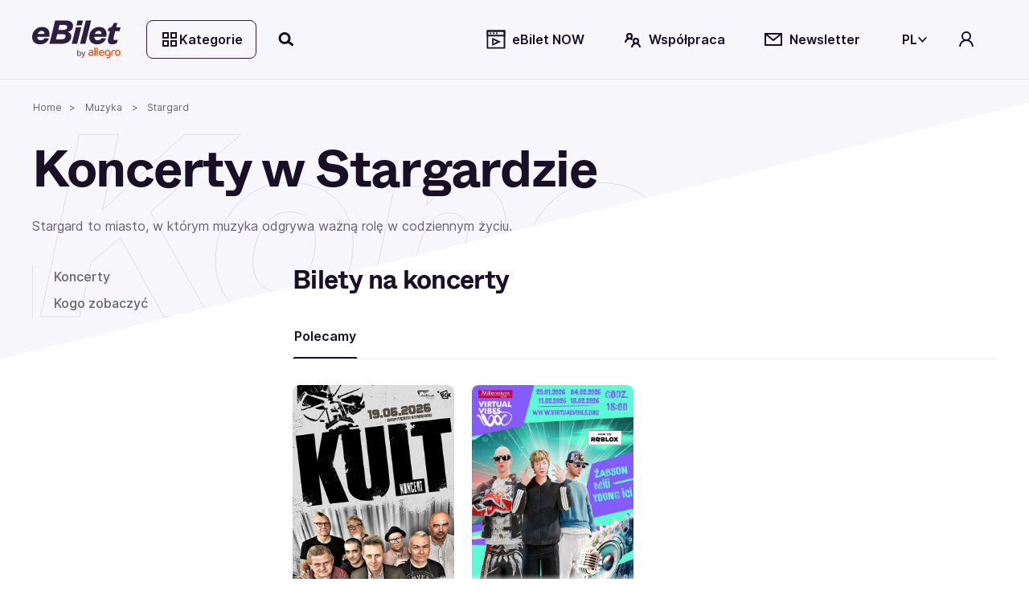

--- FILE ---
content_type: application/javascript; charset=UTF-8
request_url: https://www.ebilet.pl/chunk-BVCMEMJB.js
body_size: 407
content:
import{m as a}from"./chunk-E3CCCC4Z.js";import{b as p}from"./chunk-ZCVKGC4S.js";import{D as i}from"./chunk-EZRN33QD.js";import{Na as l,ia as u,na as n,o as _}from"./chunk-EHE4B7NW.js";var D=(()=>{class t{constructor(){this._router=n(a),this._platformId=n(l),this._response=n(p,{optional:!0})}canActivate(e,r){if(i(this._platformId)){let E=this._getLastDesendantRouteSnapshot(r.root).data.cacheTime||N;E===s.NONE?this._response?.removeHeader(c):this._response?.setHeader(c,`public, max-age=${E}`)}return _(!0)}_getLastDesendantRouteSnapshot(e){let r=e,o=r.children.length?r.children[0]:null;for(;o;)r=o,o=r.children.length?r.children[0]:null;return r}static{this.\u0275fac=function(r){return new(r||t)}}static{this.\u0275prov=u({token:t,factory:t.\u0275fac,providedIn:"root"})}}return t})(),s=function(t){return t[t.NONE=-1]="NONE",t[t.SOCOND_1=1]="SOCOND_1",t[t.MINUTE_1=60]="MINUTE_1",t[t.MINUTE_3=180]="MINUTE_3",t[t.MINUTE_10=600]="MINUTE_10",t[t.MINUTE_15=900]="MINUTE_15",t[t.WEEK_1=604800]="WEEK_1",t[t.YEAR_1=31536e3]="YEAR_1",t}(s||{}),N=s.MINUTE_3,c="Cache-Control";export{D as a,s as b,c};
